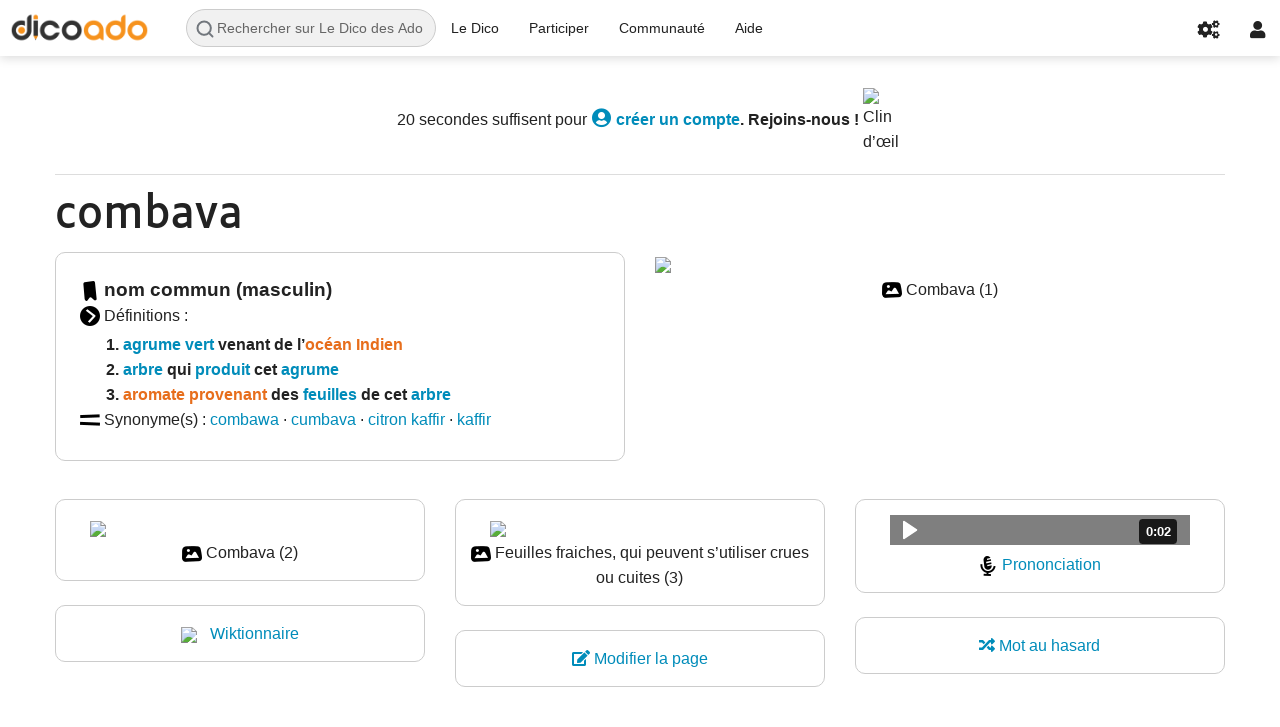

--- FILE ---
content_type: text/html; charset=UTF-8
request_url: https://fr.dicoado.org/dico/combava
body_size: 37918
content:
<!DOCTYPE html>
<html class="client-nojs" lang="fr" dir="ltr">
<head>
<meta charset="UTF-8">
<title>combava — Le Dico des Ados</title>
<script>document.documentElement.className="client-js";RLCONF={"wgBreakFrames":false,"wgSeparatorTransformTable":[",\t."," \t,"],"wgDigitTransformTable":["",""],"wgDefaultDateFormat":"dmy","wgMonthNames":["","janvier","février","mars","avril","mai","juin","juillet","août","septembre","octobre","novembre","décembre"],"wgRequestId":"ae4deb01f0f60b8fdeb4f97a","wgCanonicalNamespace":"","wgCanonicalSpecialPageName":false,"wgNamespaceNumber":0,"wgPageName":"combava","wgTitle":"combava","wgCurRevisionId":82880,"wgRevisionId":82880,"wgArticleId":8219,"wgIsArticle":true,"wgIsRedirect":false,"wgAction":"view","wgUserName":null,"wgUserGroups":["*"],"wgCategories":["Mot avec galerie d’illustrations","Mot avec prononciation","Nom commun (masculin)","Végétaux","Alimentation"],"wgPageViewLanguage":"fr","wgPageContentLanguage":"fr","wgPageContentModel":"wikitext","wgRelevantPageName":"combava","wgRelevantArticleId":8219,"wgIsProbablyEditable":true,"wgRelevantPageIsProbablyEditable":true,"wgRestrictionEdit":[],"wgRestrictionMove":[],"wgPageFormsTargetName":null,"wgPageFormsAutocompleteValues":[],"wgPageFormsAutocompleteOnAllChars":false,"wgPageFormsFieldProperties":[],"wgPageFormsCargoFields":[],"wgPageFormsDependentFields":[],"wgPageFormsCalendarValues":[],"wgPageFormsCalendarParams":[],"wgPageFormsCalendarHTML":null,"wgPageFormsGridValues":[],"wgPageFormsGridParams":[],"wgPageFormsContLangYes":null,"wgPageFormsContLangNo":null,"wgPageFormsContLangMonths":[],"wgPageFormsHeightForMinimizingInstances":-1,"wgPageFormsDelayReload":false,"wgPageFormsShowOnSelect":[],"wgPageFormsScriptPath":"/w/extensions/PageForms","edgValues":null,"wgPageFormsEDSettings":null,"wgAmericanDates":false,"wgCargoDefaultQueryLimit":100,"wgCargoMapClusteringMinimum":80,"wgCargoMonthNamesShort":["janv.","fév.","mars","avr.","mai","juin","juill.","août","sept.","oct.","nov.","déc."],"VEForAllToolbarNormal":[{"header":"visualeditor-toolbar-paragraph-format","title":"visualeditor-toolbar-format-tooltip","type":"menu","include":{"group":"format"},"promote":["paragraph"],"demote":["preformatted","blockquote"]},{"header":"visualeditor-toolbar-text-style","title":"visualeditor-toolbar-style-tooltip","include":["bold","italic","moreTextStyle"]},{"include":["link"]},{"header":"visualeditor-toolbar-structure","title":"visualeditor-toolbar-structure","type":"list","icon":"listBullet","include":{"group":"structure"},"demote":["outdent","indent"]},{"header":"visualeditor-toolbar-insert","title":"visualeditor-toolbar-insert","type":"list","icon":"add","label":"","include":["insertTable","specialCharacter","warningblock","preformatted","infoblock","ideablock","dontblock","pinblock"]}],"VEForAllToolbarWide":[{"header":"visualeditor-toolbar-paragraph-format","title":"visualeditor-toolbar-format-tooltip","type":"menu","include":{"group":"format"},"promote":["paragraph"],"demote":["preformatted","blockquote"]},{"header":"visualeditor-toolbar-text-style","title":"visualeditor-toolbar-style-tooltip","include":["bold","italic","moreTextStyle"]},{"include":["link"]},{"header":"visualeditor-toolbar-structure","title":"visualeditor-toolbar-structure","type":"list","icon":"listBullet","include":{"group":"structure"},"demote":["outdent","indent"]},{"header":"visualeditor-toolbar-insert","title":"visualeditor-toolbar-insert","type":"list","icon":"add","label":"","include":["media","insertTable","specialCharacter","warningblock","preformatted","infoblock","ideablock","dontblock","pinblock"]}],"wgVisualEditor":{"pageLanguageCode":"fr","pageLanguageDir":"ltr","pageVariantFallbacks":"fr"},"wgMediaViewerOnClick":true,"wgMediaViewerEnabledByDefault":true,"VEForAll":{"VisualEditorEnable":1},"wgEditSubmitButtonLabelPublish":false,"wgCheckUserClientHintsHeadersJsApi":["architecture","bitness","brands","fullVersionList","mobile","model","platform","platformVersion"]};
RLSTATE={"site.styles":"ready","user.styles":"ready","user":"ready","user.options":"loading","ext.tmh.player.styles":"ready","skins.foreground.styles":"ready","ext.visualEditor.desktopArticleTarget.noscript":"ready"};RLPAGEMODULES=["ext.smw.styles","ext.tmh.player","smw.entityexaminer","site","mediawiki.page.ready","skins.foreground.js","ext.veforall.core.desktop","ext.visualEditor.desktopArticleTarget.init","ext.visualEditor.targetLoader","ext.checkUser.clientHints","ext.gadget.specialchars","mmv.bootstrap","ext.smw.purge"];</script>
<script>(RLQ=window.RLQ||[]).push(function(){mw.loader.impl(function(){return["user.options@12s5i",function($,jQuery,require,module){mw.user.tokens.set({"patrolToken":"+\\","watchToken":"+\\","csrfToken":"+\\"});
}];});});</script>
<link rel="stylesheet" href="/w/load.php?lang=fr&amp;modules=ext.tmh.player.styles%7Cext.visualEditor.desktopArticleTarget.noscript%7Cskins.foreground.styles&amp;only=styles&amp;skin=foreground">
<script async="" src="/w/load.php?lang=fr&amp;modules=startup&amp;only=scripts&amp;raw=1&amp;skin=foreground"></script>
<style>#mw-indicator-mw-helplink {display:none;}</style>
<meta name="ResourceLoaderDynamicStyles" content="">
<link rel="stylesheet" href="/w/load.php?lang=fr&amp;modules=site.styles&amp;only=styles&amp;skin=foreground">
<meta name="generator" content="MediaWiki 1.43.5">
<meta name="robots" content="max-image-preview:standard">
<meta name="format-detection" content="telephone=no">
<meta name="description" content="définitions : agrume vert venant de l’océan Indien · arbre qui produit cet agrume · aromate provenant des feuilles de cet arbre &#10;; synonymes : combawa, cumbava, citron kaffir, kaffir">
<meta property="og:image" content="https://upload.wikimedia.org/wikipedia/commons/thumb/7/7e/YosriPokokLimauPurut.jpg/1280px-YosriPokokLimauPurut.jpg">
<meta property="og:image:width" content="1200">
<meta property="og:image:height" content="900">
<meta property="og:image" content="https://upload.wikimedia.org/wikipedia/commons/thumb/7/7e/YosriPokokLimauPurut.jpg/960px-YosriPokokLimauPurut.jpg">
<meta property="og:image:width" content="800">
<meta property="og:image:height" content="600">
<meta property="og:image:width" content="640">
<meta property="og:image:height" content="480">
<meta name="viewport" content="width=device-width, initial-scale=1.0, user-scalable=yes, minimum-scale=0.25, maximum-scale=5.0">
<link rel="alternate" type="application/rdf+xml" title="combava" href="/w/index.php?title=Sp%C3%A9cial:Export_RDF&amp;xmlmime=rdf">
<link rel="alternate" type="application/x-wiki" title="Modifier le wikicode" href="/w/index.php?title=combava&amp;action=edit">
<link rel="search" type="application/opensearchdescription+xml" href="/w/rest.php/v1/search" title="Le Dico des Ados (fr)">
<link rel="EditURI" type="application/rsd+xml" href="https://fr.dicoado.org/w/api.php?action=rsd">
<link rel="license" href="/dico/Dico:Copyrights">
<link rel="alternate" type="application/atom+xml" title="Flux Atom de Le Dico des Ados" href="/w/index.php?title=Sp%C3%A9cial:Modifications_r%C3%A9centes&amp;feed=atom">
<link rel="apple-touch-icon" sizes="180x180" href="/apple-touch-icon.png">
<link rel="icon" type="image/png" sizes="194x194" href="/favicon-194x194.png">
<link rel="icon" type="image/png" sizes="192x192" href="/android-chrome-192x192.png">
<link rel="icon" type="image/png" sizes="16x16" href="/favicon-16x16.png">
<link rel="manifest" href="/site.webmanifest">
<link rel="mask-icon" href="/safari-pinned-tab.svg" color="#e77f1c">
<meta name="apple-mobile-web-app-title" content="Dico des Ados">
<meta name="application-name" content="Dico des Ados">
<meta name="msapplication-TileColor" content="#2b5797">
<meta name="msapplication-TileImage" content="/mstile-144x144.png">
<meta name="theme-color" content="#333333">
  
<!-- Matomo -->
<script type="text/javascript">
  var _paq = window._paq = window._paq || [];
  /* tracker methods like "setCustomDimension" should be called before "trackPageView" */
  _paq.push(["setDomains", ["*.dicoado.org","*.fr.dicoado.org"]]);
  _paq.push(['trackPageView']);
  _paq.push(['enableLinkTracking']);
  (function() {
    var u="https://matomo.dicoado.org/";
    _paq.push(['setTrackerUrl', u+'matomo.php']);
    _paq.push(['setSiteId', '2']);
    var d=document, g=d.createElement('script'), s=d.getElementsByTagName('script')[0];
    g.type='text/javascript'; g.async=true; g.src=u+'matomo.js'; s.parentNode.insertBefore(g,s);
  })();
</script>
<!--<noscript><p><img src="https://matomo.dicoado.org/matomo.php?idsite=2&rec=1" style="border:0;" alt="" /></p></noscript>-->
<!-- End Matomo Code -->
<meta http-equiv="X-UA-Compatible" content="IE=edge" />
</head>
<body class="mediawiki ltr sitedir-ltr mw-hide-empty-elt ns-0 ns-subject mw-editable page-combava rootpage-combava skin-foreground action-view skin--responsive"><div id='navwrapper'><!-- START FOREGROUNDTEMPLATE -->
		<nav class="top-bar" data-topbar role="navigation" data-options="back_text: Retour">
			<ul class="title-area">
				<li class="name">
					<div class="title-name">
					<a href="/dico/Dico:Accueil">
											<img alt="Le Dico des Ados" class="top-bar-logo" src="/w/images/thumb/c/c9/Logo.png/320px-Logo.png">
										<div class="title-name" style="display: inline-block;"></div>
					</a>
					</div>
				</li>
				<li class="toggle-topbar menu-icon">
					<a href="#"><span>Menu</span></a>
				</li>
			</ul>

		<section class="top-bar-section">

			<ul id="top-bar-left" class="left">
				<li class="has-form form-bar">
					<form action="/w/index.php" id="searchform" class="mw-search">
						<div class="row collapse">
						<div class="small-12 columns">
							<input type="search" name="search" placeholder="Rechercher sur Le Dico des Ados" aria-label="Rechercher sur Le Dico des Ados" autocapitalize="sentences" title="Rechercher sur Le Dico des Ados [f]" accesskey="f" id="searchInput">							<button type="submit" class="button search">Rechercher</button>
						</div>
						</div>
					</form>
				</li>
				<li class="divider show-for-small"></li>
									<li class="has-dropdown active" id='p-Le_Dico'>
						<a href="#">Le Dico</a>
																		<ul class="dropdown">
								<li id="n-mainpage-description" class="mw-list-item"><a href="/dico/Dico:Accueil" title="Accueil général [z]" accesskey="z">Page d’accueil</a></li><li id="n-À-propos" class="mw-list-item"><a href="/dico/Aide:%C3%80_propos_du_%C2%AB_Dico_des_Ados_%C2%BB">À propos</a></li><li id="n-De-A-à-Z" class="mw-list-item"><a href="https://fr.dicoado.org/w/index.php?title=Sp%C3%A9cial:Drilldown/Article&amp;limit=250&amp;offset=0" rel="nofollow" target="_blank">De A à Z</a></li><li id="n-randompage" class="mw-list-item"><a href="/dico/Sp%C3%A9cial:Page_au_hasard" title="Afficher une page au hasard [x]" accesskey="x">Mot au hasard</a></li>							</ul>
																</li>
										<li class="has-dropdown active" id='p-Participer'>
						<a href="#">Participer</a>
																		<ul class="dropdown">
								<li id="n-Modifier-cette-page" class="mw-list-item"><a href="https://fr.dicoado.org/w/index.php?title=combava&amp;action=formedit" rel="nofollow" target="_blank">Modifier cette page</a></li><li id="n-Ajouter-un-mot" class="mw-list-item"><a href="/dico/Formulaire:Ajouter_un_mot">Ajouter un mot</a></li><li id="n-Définitions-demandées" class="mw-list-item"><a href="/dico/Sp%C3%A9cial:Pages_demand%C3%A9es">Définitions demandées</a></li><li id="n-Modifications-récentes" class="mw-list-item"><a href="/dico/Sp%C3%A9cial:Modifications_r%C3%A9centes">Modifications récentes</a></li>							</ul>
																</li>
										<li class="has-dropdown active" id='p-Communauté'>
						<a href="#">Communauté</a>
																		<ul class="dropdown">
								<li id="n-Salon" class="mw-list-item"><a href="/dico/Dico:Salon">Salon</a></li><li id="n-Liste-des-dicographes" class="mw-list-item"><a href="/dico/Dico:Dicographes">Liste des dicographes</a></li><li id="n-Demande-aux-admins" class="mw-list-item"><a href="/dico/Dico:Demande">Demande aux admins</a></li><li id="n-Donner-l’alerte" class="mw-list-item"><a href="/dico/Dico:Alerte">Donner l’alerte</a></li>							</ul>
																</li>
										<li class="has-dropdown active" id='p-Aide'>
						<a href="#">Aide</a>
																		<ul class="dropdown">
								<li id="n-Pages-d’aide" class="mw-list-item"><a href="/dico/Aide:Index">Pages d’aide</a></li><li id="n-Mots-acceptés" class="mw-list-item"><a href="/dico/Dico:Crit%C3%A8res_d%E2%80%99admissibilit%C3%A9_des_entr%C3%A9es">Mots acceptés</a></li><li id="n-Pour-les-profs" class="mw-list-item"><a href="/dico/Aide:Pour_les_profs">Pour les profs</a></li><li id="n-Contact" class="mw-list-item"><a href="/dico/Dico:Contact">Contact</a></li>							</ul>
																</li>
								</ul>

			<ul id="top-bar-right" class="right">
								<li class="divider show-for-small"></li>

				<li class="has-dropdown active"><a href="#"><i class="fa fa-cogs"></i></a>
					<ul id="toolbox-dropdown" class="dropdown">
						<li id="t-whatlinkshere" class="mw-list-item"><a href="/dico/Sp%C3%A9cial:Pages_li%C3%A9es/combava" title="Liste des pages liées qui pointent sur celle-ci [j]" accesskey="j">Pages liées</a></li><li id="t-recentchangeslinked" class="mw-list-item"><a href="/dico/Sp%C3%A9cial:Suivi_des_liens/combava" rel="nofollow" title="Liste des modifications récentes des pages appelées par celle-ci [k]" accesskey="k">Suivi des pages liées</a></li><li id="t-upload" class="mw-list-item"><a href="https://central.dicoado.org/dico/Special:Upload" title="Téléverser des fichiers [u]" accesskey="u">Téléverser un fichier</a></li><li id="t-specialpages" class="mw-list-item"><a href="/dico/Sp%C3%A9cial:Pages_sp%C3%A9ciales" title="Liste de toutes les pages spéciales [q]" accesskey="q">Pages spéciales</a></li><li id="t-print" class="mw-list-item"><a href="javascript:print();" rel="alternate" title="Version imprimable de cette page [p]" accesskey="p">Version imprimable</a></li><li id="t-permalink" class="mw-list-item"><a href="/w/index.php?title=combava&amp;oldid=82880" title="Adresse permanente de cette version de cette page">Lien permanent</a></li><li id="t-info" class="mw-list-item"><a href="/w/index.php?title=combava&amp;action=info" title="Davantage d’informations sur cette page">Informations sur la page</a></li><li id="t-cargopagevalueslink" class="mw-list-item"><a href="/w/index.php?title=combava&amp;action=pagevalues" rel="cargo-pagevalues">Données de transport</a></li><li id="t-smwbrowselink" class="mw-list-item"><a href="/dico/Sp%C3%A9cial:Parcourir/:combava" rel="search">Parcourir les propriétés</a></li>						<li id="n-recentchanges"><a href="/dico/Sp%C3%A9cial:Modifications_r%C3%A9centes" title="Spécial:Modifications récentes">Modifications récentes</a></li>						<li id="n-help" ><a href="/dico/Aide:Index">Aide</a></li>					</ul>
				</li>

				<li id="personal-tools-dropdown" class="has-dropdown active"><a href="#"><i class="fa fa-user"></i></a>
					<ul class="dropdown">
						<li id="pt-anonuserpage" class="mw-list-item">Non connecté(e)</li><li id="pt-anontalk" class="mw-list-item"><a href="/dico/Sp%C3%A9cial:Mes_discussions" title="La page de discussion pour les contributions depuis cette adresse IP [n]" accesskey="n">Discussion</a></li><li id="pt-anoncontribs" class="mw-list-item"><a href="/dico/Sp%C3%A9cial:Mes_contributions" title="Une liste des modifications effectuées depuis cette adresse IP [y]" accesskey="y">Contributions</a></li><li id="pt-createaccount" class="mw-list-item"><a href="/w/index.php?title=Sp%C3%A9cial:Cr%C3%A9er_un_compte&amp;returnto=combava" title="Nous vous encourageons à créer un compte utilisateur et vous connecter ; ce n’est cependant pas obligatoire.">Créer un compte</a></li><li id="pt-login" class="mw-list-item"><a href="/w/index.php?title=Sp%C3%A9cial:Connexion&amp;returnto=combava" title="Nous vous encourageons à vous connecter ; ce n’est cependant pas obligatoire. [o]" accesskey="o">Se connecter</a></li>					</ul>
				</li>

			</ul>
		</section>
		</nav>

		</div>
		<div id="page-content">
		<div class="row">
				<div class="large-12 columns">
					<!-- Output page indicators -->
					<div class="mw-indicators">
<div id="mw-indicator-smw-entity-examiner" class="mw-indicator"><div class="smw-entity-examiner smw-indicator-vertical-bar-loader" data-subject="combava#0##" data-dir="ltr" data-uselang="" title="Exécution d’un examinateur en tâche de fond"></div></div>
</div>
				<!--[if lt IE 9]>
				<div id="siteNotice" class="sitenotice panel radius">Le Dico des Ados Il est possible que l’affichage ne soit pas correct avec cette version d’Internet Explorer. Nous vous recommandons de le mettre à jour avec une version plus récente ou de passer à un navigateur comme Firefox ou Chrome.</div>
				<![endif]-->

				<div id="siteNotice" class="sitenotice"><div id="localNotice" data-nosnippet=""><div class="anonnotice" lang="fr" dir="ltr"><div style="text-align: center;">20 secondes suffisent pour <b><span class="zoom"><a href="/dico/Sp%C3%A9cial:Cr%C3%A9er_un_compte" title="Spécial:Créer un compte"><i class="fa fa-lg fa-user-circle" aria-hidden="true"></i></a></span><a href="/dico/Sp%C3%A9cial:Cr%C3%A9er_un_compte" title="Spécial:Créer un compte"> créer un compte</a>. Rejoins-nous&#160;!</b> <span class="smiley"><span typeof="mw:File"><span title="Clin d’œil"><img alt="Clin d’œil" src="https://upload.wikimedia.org/wikipedia/commons/thumb/5/57/Face-wink.svg/langfr-20px-Face-wink.svg.png" decoding="async" width="20" height="20" class="mw-file-element" srcset="https://upload.wikimedia.org/wikipedia/commons/thumb/5/57/Face-wink.svg/langfr-40px-Face-wink.svg.png 1.5x" data-file-width="48" data-file-height="48" /></span></span></span></div>
<hr />
</div></div></div>								</div>
		</div>

		<div id="mw-js-message" style="display:none;"></div>

		<div class="row">
				<div id="p-cactions" class="large-12 columns">
										<div id="content">
					<h1  id="firstHeading" class="title"><span class="mw-page-title-main">combava</span></h1>
											<h3 id="tagline">sur le Dico des Ados : ton dictionnaire collaboratif, libre et gratuit !</h3>					<h5 id="siteSub" class="subtitle"><div id="mw-content-subtitle"></div></h5>
					<div id="contentSub" class="clear_both"></div>
					<div id="bodyContent" class="mw-bodytext">
						<div id="mw-content-text" class="mw-body-content"><div class="mw-content-ltr mw-parser-output" lang="fr" dir="ltr"><div class="row"><div class="large-6 small-12 columns"><div class="articlebox"><span typeof="mw:File"><a href="/dico/Fichier:Da-bookmark.svg" class="mw-file-description"><img alt="&quot;Classe grammaticale&quot;" src="https://central.dicoado.org/w/images/thumb/8/80/Da-bookmark.svg/20px-Da-bookmark.svg.png" decoding="async" width="20" height="20" class="mw-file-element" srcset="https://central.dicoado.org/w/images/thumb/8/80/Da-bookmark.svg/30px-Da-bookmark.svg.png 1.5x, https://central.dicoado.org/w/images/thumb/8/80/Da-bookmark.svg/40px-Da-bookmark.svg.png 2x" data-file-width="512" data-file-height="512" /></a></span> <big><b>nom commun (masculin)</b></big>
<p><span typeof="mw:File"><a href="/dico/Fichier:Da-chevron-circle-right.svg" class="mw-file-description"><img alt="&quot;Définition(s)&quot;" src="https://central.dicoado.org/w/images/thumb/f/f3/Da-chevron-circle-right.svg/20px-Da-chevron-circle-right.svg.png" decoding="async" width="20" height="20" class="mw-file-element" srcset="https://central.dicoado.org/w/images/thumb/f/f3/Da-chevron-circle-right.svg/30px-Da-chevron-circle-right.svg.png 1.5x, https://central.dicoado.org/w/images/thumb/f/f3/Da-chevron-circle-right.svg/40px-Da-chevron-circle-right.svg.png 2x" data-file-width="512" data-file-height="512" /></a></span> Définitions&#160;: </p><div style="margin-left:1.5em;"><b>
<ol><li><a href="/dico/agrume" title="agrume">agrume</a> <a href="/dico/vert" title="vert">vert</a> venant de l’<a href="/w/index.php?title=oc%C3%A9an_Indien&amp;action=formedit&amp;redlink=1" class="new" title="océan Indien (page inexistante)">océan Indien</a></li>
<li><a href="/dico/arbre" title="arbre">arbre</a> qui <a href="/dico/produire" title="produire">produit</a> cet <a href="/dico/agrume" title="agrume">agrume</a></li>
<li><a href="/w/index.php?title=aromate&amp;action=formedit&amp;redlink=1" class="new" title="aromate (page inexistante)">aromate</a> <a href="/w/index.php?title=provenir&amp;action=formedit&amp;redlink=1" class="new" title="provenir (page inexistante)">provenant</a> des <a href="/dico/feuille" title="feuille">feuilles</a> de cet <a href="/dico/arbre" title="arbre">arbre</a></li></ol>
</b></div><p class="mw-empty-elt"></p><p><span typeof="mw:File"><a href="/dico/Fichier:Da-equals.svg" class="mw-file-description"><img alt="&quot;Synonyme(s)&quot;" src="https://central.dicoado.org/w/images/thumb/2/2a/Da-equals.svg/20px-Da-equals.svg.png" decoding="async" width="20" height="18" class="mw-file-element" srcset="https://central.dicoado.org/w/images/thumb/2/2a/Da-equals.svg/30px-Da-equals.svg.png 1.5x, https://central.dicoado.org/w/images/thumb/2/2a/Da-equals.svg/40px-Da-equals.svg.png 2x" data-file-width="512" data-file-height="461" /></a></span> Synonyme(s)&#160;: <a href="/dico/combawa" title="combawa">combawa</a>&#32;·&#32;<a href="/dico/cumbava" title="cumbava">cumbava</a>&#32;·&#32;<a href="/dico/citron_kaffir" title="citron kaffir">citron kaffir</a>&#32;·&#32;<a href="/dico/kaffir" title="kaffir">kaffir</a></p></div></div><div class="large-6 small-12 columns"><div class="mainmedia"><div><span class="mw-default-size" typeof="mw:File"><a href="/dico/Fichier:Citrus_hystrix_dsc07772.jpg" class="mw-file-description"><img src="https://upload.wikimedia.org/wikipedia/commons/thumb/5/50/Citrus_hystrix_dsc07772.jpg/960px-Citrus_hystrix_dsc07772.jpg" decoding="async" width="707" height="530" class="mw-file-element" srcset="https://upload.wikimedia.org/wikipedia/commons/thumb/5/50/Citrus_hystrix_dsc07772.jpg/1280px-Citrus_hystrix_dsc07772.jpg 1.5x, https://upload.wikimedia.org/wikipedia/commons/thumb/5/50/Citrus_hystrix_dsc07772.jpg/1920px-Citrus_hystrix_dsc07772.jpg 2x" data-file-width="2592" data-file-height="1944" /></a></span></div><div class="text-center"><span typeof="mw:File"><a href="/dico/Fichier:Da-image.svg" class="mw-file-description"><img alt="«&#160;Image&#160;»" src="https://central.dicoado.org/w/images/thumb/3/33/Da-image.svg/20px-Da-image.svg.png" decoding="async" width="20" height="18" class="mw-file-element" srcset="https://central.dicoado.org/w/images/thumb/3/33/Da-image.svg/30px-Da-image.svg.png 1.5x, https://central.dicoado.org/w/images/thumb/3/33/Da-image.svg/40px-Da-image.svg.png 2x" data-file-width="512" data-file-height="461" /></a></span> Combava (1)</div></div></div></div>
<div class="row"><div class="grid js-masonry" style="float:left; width:100%;" data-masonry-options="&#123; &quot;itemSelector&quot;: &quot;.grid-item&quot; &#125;">
<div class="grid-item item-img"><div class="mediabox" style="text-align:center;"><span class="illustration" typeof="mw:File"><a href="/dico/Fichier:YosriPokokLimauPurut.jpg" class="mw-file-description"><img src="https://upload.wikimedia.org/wikipedia/commons/thumb/7/7e/YosriPokokLimauPurut.jpg/330px-YosriPokokLimauPurut.jpg" decoding="async" width="300" height="225" class="mw-file-element" srcset="https://upload.wikimedia.org/wikipedia/commons/thumb/7/7e/YosriPokokLimauPurut.jpg/500px-YosriPokokLimauPurut.jpg 1.5x, https://upload.wikimedia.org/wikipedia/commons/thumb/7/7e/YosriPokokLimauPurut.jpg/960px-YosriPokokLimauPurut.jpg 2x" data-file-width="2048" data-file-height="1536" /></a></span> <div><span typeof="mw:File"><a href="/dico/Fichier:Da-image.svg" class="mw-file-description"><img alt="«&#160;Image&#160;»" src="https://central.dicoado.org/w/images/thumb/3/33/Da-image.svg/20px-Da-image.svg.png" decoding="async" width="20" height="18" class="mw-file-element" srcset="https://central.dicoado.org/w/images/thumb/3/33/Da-image.svg/30px-Da-image.svg.png 1.5x, https://central.dicoado.org/w/images/thumb/3/33/Da-image.svg/40px-Da-image.svg.png 2x" data-file-width="512" data-file-height="461" /></a></span> Combava (2)</div></div></div>
<div class="grid-item item-img"><div class="mediabox" style="text-align:center;"><span class="illustration" typeof="mw:File"><a href="/dico/Fichier:C_hystrix_kaffir_lime_leaves.jpg" class="mw-file-description"><img src="https://upload.wikimedia.org/wikipedia/commons/thumb/5/58/C_hystrix_kaffir_lime_leaves.jpg/330px-C_hystrix_kaffir_lime_leaves.jpg" decoding="async" width="300" height="226" class="mw-file-element" srcset="https://upload.wikimedia.org/wikipedia/commons/thumb/5/58/C_hystrix_kaffir_lime_leaves.jpg/500px-C_hystrix_kaffir_lime_leaves.jpg 1.5x, https://upload.wikimedia.org/wikipedia/commons/thumb/5/58/C_hystrix_kaffir_lime_leaves.jpg/960px-C_hystrix_kaffir_lime_leaves.jpg 2x" data-file-width="1969" data-file-height="1485" /></a></span> <div><span typeof="mw:File"><a href="/dico/Fichier:Da-image.svg" class="mw-file-description"><img alt="«&#160;Image&#160;»" src="https://central.dicoado.org/w/images/thumb/3/33/Da-image.svg/20px-Da-image.svg.png" decoding="async" width="20" height="18" class="mw-file-element" srcset="https://central.dicoado.org/w/images/thumb/3/33/Da-image.svg/30px-Da-image.svg.png 1.5x, https://central.dicoado.org/w/images/thumb/3/33/Da-image.svg/40px-Da-image.svg.png 2x" data-file-width="512" data-file-height="461" /></a></span> Feuilles fraiches, qui peuvent s’utiliser crues ou cuites (3)</div></div></div>
<div class="grid-item"><div class="mediabox" style="text-align:center;"><span typeof="mw:File"><span><audio id="mwe_player_0" controls="" preload="none" data-mw-tmh="" class="mw-file-element" width="300" style="width:300px;" data-durationhint="2" data-mwtitle="LL-Q150_(fra)-LuneMarine_(DSwissK)-combava.wav" data-mwprovider="wikimediacommons"><source src="https://upload.wikimedia.org/wikipedia/commons/transcoded/4/49/LL-Q150_%28fra%29-LuneMarine_%28DSwissK%29-combava.wav/LL-Q150_%28fra%29-LuneMarine_%28DSwissK%29-combava.wav.ogg" type="audio/ogg; codecs=&quot;vorbis&quot;" data-transcodekey="ogg" data-width="0" data-height="0" /><source src="https://upload.wikimedia.org/wikipedia/commons/transcoded/4/49/LL-Q150_%28fra%29-LuneMarine_%28DSwissK%29-combava.wav/LL-Q150_%28fra%29-LuneMarine_%28DSwissK%29-combava.wav.mp3" type="audio/mpeg" data-transcodekey="mp3" data-width="0" data-height="0" /><source src="https://upload.wikimedia.org/wikipedia/commons/4/49/LL-Q150_%28fra%29-LuneMarine_%28DSwissK%29-combava.wav" type="audio/wav" data-width="0" data-height="0" /></audio></span></span><div><span typeof="mw:File"><a href="/dico/Fichier:Da-microphone.svg" class="mw-file-description"><img alt="&quot;Prononciation&quot;" src="https://central.dicoado.org/w/images/thumb/a/a0/Da-microphone.svg/20px-Da-microphone.svg.png" decoding="async" width="20" height="20" class="mw-file-element" srcset="https://central.dicoado.org/w/images/thumb/a/a0/Da-microphone.svg/30px-Da-microphone.svg.png 1.5x, https://central.dicoado.org/w/images/thumb/a/a0/Da-microphone.svg/40px-Da-microphone.svg.png 2x" data-file-width="512" data-file-height="512" /></a></span> <a target="_blank" rel="nofollow noreferrer noopener" class="external text" href="https://commons.wikimedia.org/wiki/File:LL-Q150_(fra)-LuneMarine_(DSwissK)-combava.wav">Prononciation</a></div></div></div>
<div class="grid-item"><div class="mediabox" style="text-align:center;"><span typeof="mw:File"><a href="https://fr.wiktionary.org/wiki/combava" target="_blank" rel="nofollow noreferrer noopener"><img src="https://upload.wikimedia.org/wikipedia/commons/thumb/f/f9/Wiktionary_small.svg/langfr-40px-Wiktionary_small.svg.png" decoding="async" width="25" height="25" class="mw-file-element" srcset="https://upload.wikimedia.org/wikipedia/commons/thumb/f/f9/Wiktionary_small.svg/langfr-60px-Wiktionary_small.svg.png 2x" data-file-width="350" data-file-height="350" /></a></span> <a target="_blank" rel="nofollow noreferrer noopener" class="external text" href="https://fr.wiktionary.org/wiki/combava">Wiktionnaire</a></div></div> <div class="grid-item"><div class="mediabox" style="text-align:center;"><a href="/dico/Sp%C3%A9cial:Page_au_hasard" title="Spécial:Page au hasard"><i class="fa fa-random" aria-hidden="true"></i> Mot au hasard</a></div></div><div class="grid-item"><div class="mediabox" style="text-align:center;"><a target="_blank" rel="nofollow noreferrer noopener" class="external text" href="https://fr.dicoado.org/w/index.php?title=combava&amp;action=formedit"><i class="fas fa-edit" aria-hidden="true"></i> Modifier la page</a></div></div>
</div>
</div>
<!-- 
NewPP limit report
Cached time: 20260203103452
Cache expiry: 86400
Reduced expiry: false
Complications: []
[SMW] In‐text annotation parser time: 0.003 seconds
CPU time usage: 0.470 seconds
Real time usage: 3.139 seconds
Preprocessor visited node count: 410/1000000
Post‐expand include size: 10775/2097152 bytes
Template argument size: 3853/2097152 bytes
Highest expansion depth: 11/100
Expensive parser function count: 0/100
Unstrip recursion depth: 0/20
Unstrip post‐expand size: 0/5000000 bytes
-->
<!--
Transclusion expansion time report (%,ms,calls,template)
100.00%   30.342      1 -total
 41.76%   12.672      1 Modèle:Liens_externes_article
 34.33%   10.416      1 Modèle:Article
 17.83%    5.410      3 Modèle:Media
 16.73%    5.075      1 Modèle:Article_ACGM_1
  5.04%    1.528      1 Modèle:Wikicode2Txt
  2.36%    0.715      1 Modèle:Container-end
  2.16%    0.654      1 Modèle:Container-start
-->

<!-- Saved in parser cache with key nxxs_dicoado_fr:pcache:idhash:8219-0!dateformat=default and timestamp 20260203103452 and revision id 82880. Rendering was triggered because: page-view
 -->
</div></div><div class="printfooter">
</div>
						<div class="clear_both"></div>
					</div>
				<div class="group"><div id="catlinks" class="catlinks" data-mw="interface"><div id="mw-normal-catlinks" class="mw-normal-catlinks"><a href="/dico/Sp%C3%A9cial:Cat%C3%A9gories" title="Spécial:Catégories">Catégories</a> : <ul><li><a href="/dico/Cat%C3%A9gorie:Nom_commun_(masculin)" title="Catégorie:Nom commun (masculin)">Nom commun (masculin)</a></li><li><a href="/dico/Cat%C3%A9gorie:V%C3%A9g%C3%A9taux" title="Catégorie:Végétaux">Végétaux</a></li><li><a href="/dico/Cat%C3%A9gorie:Alimentation" title="Catégorie:Alimentation">Alimentation</a></li></ul></div><div id="mw-hidden-catlinks" class="mw-hidden-catlinks mw-hidden-cats-hidden">Catégories cachées : <ul><li><a href="/dico/Cat%C3%A9gorie:Mot_avec_galerie_d%E2%80%99illustrations" title="Catégorie:Mot avec galerie d’illustrations">Mot avec galerie d’illustrations</a></li><li><a href="/dico/Cat%C3%A9gorie:Mot_avec_prononciation" title="Catégorie:Mot avec prononciation">Mot avec prononciation</a></li></ul></div></div></div>
								</div>
			</div>
		</div>

			<footer class="row">
				<div id="footer">
										<div id="footer-left" class="small-12 large-centered columns text-center">
					<ul id="footer-left-ul">
													<li id="footer-lastmod"> </li>
													<li id="footer-copyright">Contenu disponible sous licence <a href="/dico/Dico:Copyrights" title="Dico:Copyrights">CC BY-SA 4.0</a>.</li>
													<li id="footer-privacy"><a href="/dico/Dico:Confidentialit%C3%A9">Confidentialité</a></li>
													<li id="footer-about"><a href="/dico/Aide:%C3%80_propos_du_%C2%AB_Dico_des_Ados_%C2%BB">À propos</a></li>
													<li id="footer-disclaimers"><a href="/dico/Aide:Aide">Aide</a></li>
											</ul>
					</div>
					<div id="footer-right-icons" class="large-12 small-12 columns">
					<span data-dropdown="drop1" data-options="align:top" aria-controls="drop1" aria-expanded="false" class="dico-btn"><i class="fas fa-language"></i> Langues</span>
<ul id="drop1" class="f-dropdown" data-dropdown-content aria-hidden="true" tabindex="-1">
<li><a href="https://fr.dicoado.org">Français</a></li>
<!-- <li><a href="https://en.dicoado.org">English</a></li>
<a href="https://de.dicoado.org">Deutsch</a></li>
<li><a href="https://it.dicoado.org">Italiano</a></li> -->
</ul>					<ul id="poweredby">
											</ul>
					</div>
				</div>
			</footer>

		</div>
				<script src="https://unpkg.com/masonry-layout@4/dist/masonry.pkgd.js"></script>
            <script>
                 (function() {
                     var gridElt = document.querySelector('.grid');
                     if (gridElt !== null) {
                         new Masonry( gridElt, {
                             percentPosition: true,
                             columnWidth: '.grid-sizer',
                             itemSelector: '.grid-item'
                         });
                     }
                 })();
             </script>
<script>(RLQ=window.RLQ||[]).push(function(){mw.config.set({"wgBackendResponseTime":3235,"wgPageParseReport":{"smw":{"limitreport-intext-parsertime":0.003},"limitreport":{"cputime":"0.470","walltime":"3.139","ppvisitednodes":{"value":410,"limit":1000000},"postexpandincludesize":{"value":10775,"limit":2097152},"templateargumentsize":{"value":3853,"limit":2097152},"expansiondepth":{"value":11,"limit":100},"expensivefunctioncount":{"value":0,"limit":100},"unstrip-depth":{"value":0,"limit":20},"unstrip-size":{"value":0,"limit":5000000},"timingprofile":["100.00%   30.342      1 -total"," 41.76%   12.672      1 Modèle:Liens_externes_article"," 34.33%   10.416      1 Modèle:Article"," 17.83%    5.410      3 Modèle:Media"," 16.73%    5.075      1 Modèle:Article_ACGM_1","  5.04%    1.528      1 Modèle:Wikicode2Txt","  2.36%    0.715      1 Modèle:Container-end","  2.16%    0.654      1 Modèle:Container-start"]},"cachereport":{"timestamp":"20260203103452","ttl":86400,"transientcontent":false}}});});</script>
<script>
        var ct_checkjs_val = '66437eb3e2f8b1d3ed1557900d3b9284',
            d = new Date(),
            ctTimeMs = new Date().getTime(),
            ctMouseEventTimerFlag = true, //Reading interval flag
            ctMouseData = "[",
            ctMouseDataCounter = 0;
        
        function ctSetCookie(c_name, value) {
            document.cookie = c_name + "=" + encodeURIComponent(value) + "; path=/; samesite=lax;";
        }
        
        ctSetCookie("ct_ps_timestamp", Math.floor(new Date().getTime()/1000));
        ctSetCookie("ct_fkp_timestamp", "0");
        ctSetCookie("ct_pointer_data", "0");
        ctSetCookie("ct_timezone", "0");
        ctSetCookie("ct_checkjs", ct_checkjs_val);        
        setTimeout(function(){
            ctSetCookie("ct_timezone", d.getTimezoneOffset()/60*(-1));
        },1000);
        
        //Reading interval
        var ctMouseReadInterval = setInterval(function(){
                ctMouseEventTimerFlag = true;
            }, 150);
            
        //Writting interval
        var ctMouseWriteDataInterval = setInterval(function(){
                var ctMouseDataToSend = ctMouseData.slice(0,-1).concat("]");
                ctSetCookie("ct_pointer_data", ctMouseDataToSend);
            }, 1200);
        
        //Stop observing function
        function ctMouseStopData(){
            if(typeof window.addEventListener == "function")
                window.removeEventListener("mousemove", ctFunctionMouseMove);
            else
                window.detachEvent("onmousemove", ctFunctionMouseMove);
            clearInterval(ctMouseReadInterval);
            clearInterval(ctMouseWriteDataInterval);                
        }
        
        //Logging mouse position each 300 ms
        var ctFunctionMouseMove = function output(event){
            if(ctMouseEventTimerFlag === true){
                var mouseDate = new Date();
                ctMouseData += "[" + Math.round(event.pageY) + "," + Math.round(event.pageX) + "," + Math.round(mouseDate.getTime() - ctTimeMs) + "],";
                ctMouseDataCounter++;
                ctMouseEventTimerFlag = false;
                if(ctMouseDataCounter >= 100)
                    ctMouseStopData();
            }
        };
        
        //Stop key listening function
        function ctKeyStopStopListening(){
            if(typeof window.addEventListener == "function"){
                window.removeEventListener("mousedown", ctFunctionFirstKey);
                window.removeEventListener("keydown", ctFunctionFirstKey);
            }else{
                window.detachEvent("mousedown", ctFunctionFirstKey);
                window.detachEvent("keydown", ctFunctionFirstKey);
            }
        }
        
        //Writing first key press timestamp
        var ctFunctionFirstKey = function output(event){
            var KeyTimestamp = Math.floor(new Date().getTime()/1000);
            ctSetCookie("ct_fkp_timestamp", KeyTimestamp);
            ctKeyStopStopListening();
        };

        if(typeof window.addEventListener == "function"){
            window.addEventListener("mousemove", ctFunctionMouseMove);
            window.addEventListener("mousedown", ctFunctionFirstKey);
            window.addEventListener("keydown", ctFunctionFirstKey);
        }else{
            window.attachEvent("onmousemove", ctFunctionMouseMove);
            window.attachEvent("mousedown", ctFunctionFirstKey);
            window.attachEvent("keydown", ctFunctionFirstKey);
        }</script><noscript><p><b>Please enable JavaScript to pass antispam protection!</b><br />Here are the instructions how to enable JavaScript in your web browser <a href="http://www.enable-javascript.com" rel="nofollow" target="_blank">http://www.enable-javascript.com</a>.<br />Antispam by CleanTalk.</p></noscript>
</body>
</html>

--- FILE ---
content_type: text/javascript; charset=utf-8
request_url: https://fr.dicoado.org/w/load.php?lang=fr&modules=ext.gadget.specialchars&skin=foreground&version=1rc2k
body_size: 1717
content:
mw.loader.impl(function(){return["ext.gadget.specialchars@n7126",function($,jQuery,require,module){wiktTools={}
wiktTools.edit={}
wiktTools.edit.getText=function($textInput){var $editBox=$textInput||this.getEditBox();return $editBox?$editBox.val():null;};wiktTools.edit.getCursorLocation=function($textInput){var $editBox=$textInput||this.getEditBox();if($editBox){return $editBox.get(0).selectionStart;}};wiktTools.edit.setCursorLocation=function(position,$textInput){var $editBox=$textInput||this.getEditBox();if($editBox){$editBox.get(0).selectionStart=position;$editBox.get(0).selectionEnd=position;}};wiktTools.edit.getSelectedText=function($textInput){var $editBox=$textInput||this.getEditBox();var start=$editBox.get(0).selectionStart;var end=$editBox.get(0).selectionEnd;return $editBox.val().substring(start,end);};window.dicoTools=[];window.dicoTools.waitForElt=function(selector,howMany,callback,timeout){function internalWait(selector,howMany,callback,timeout,time){var lookupLength=$(selector).length;if(((howMany===-1)&&(lookupLength>1))||((howMany>-1)&&(lookupLength===howMany))){callback($(selector));}else{if(time+timeout>(Date.now())){
setTimeout(function(){internalWait(selector,howMany,callback,timeout,time);},100);}else{console.warn("Timeout exceeded for waitForElt.");}}}internalWait(selector,howMany,callback,timeout,Date.now());};window.gadgetSpecialChars={NAME:"Special chars",VERSION:"2.0d",_TAGS:{"$ae":"æ","$AE":"Æ","$oe":"œ","$OE":"Œ","$aa":"ā","$AA":"Ā","$ii":"ī","$II":"Ī","$ee":"ē","$EE":"Ē","$oo":"ō","$OO":"Ō","$uu":"ū","$UU":"Ū","...":"…","$s":"ſ","$à":"À","$é":"É","$è":"È","$ç":"Ç","$.":"·","$-":"– ","$_":"— ","<<":"«&nbsp;",">>":"&nbsp;»","$ù":"Ù","$,":"ʻ",},init:function(){var self=this;function onKeyUp(e){self.parse($(e.target))}$("input[type=search]").on("keyup",onKeyUp);var wgTitle=mw.config.get("wgTitle");if(!wgTitle.endsWith(".js")&&!wgTitle.endsWith(".css")){if(mw.config.get("wgCanonicalSpecialPageName")==="Movepage"){$("input[type=text]").on("keyup",onKeyUp);}else if(mw.config.get("wgNamespaceNumber")!==10){function enableOnKeyUpForElt(elt){elt.on("keyup",onKeyUp);
}var action=mw.config.get("wgAction");if(action==="formedit"||mw.config.get("wgCanonicalSpecialPageName")==="FormEdit"){function formPropExists(prop){return mw.config.get("wgPageFormsFieldProperties")[prop]!==undefined;}if(formPropExists("Article[ex]")){$("textarea,input[name*=légende],input[name*=attention],#input_1_43,#input_1_45,#input_1_47,#input_1_50").on("keyup",onKeyUp);window.dicoTools.waitForElt('.select2-search__field',9,enableOnKeyUpForElt,5000);}else if(formPropExists("Alerte[Raison]")){$('textarea').on("keyup",onKeyUp);}else if(formPropExists("Contributeurs[prénom]")||formPropExists("Demande[Page]")){$('.createboxInput').on("keyup",onKeyUp);}else if(formPropExists("Vote[Votes]")||formPropExists("Pàs[Date]")){$('#input_2,textarea').on("keyup",onKeyUp);}}else if(action==="edit"){$("#wpTextbox1").on("keyup",onKeyUp);}else if(action==="view"&&mw.config.get("wgRelevantPageName")==="Dico:Accueil"){window.dicoTools.waitForElt('#searchInputMainPage',1,enableOnKeyUpForElt,5000);
}if(action.indexOf("edit")!==-1)$("#wpSummary").on("keyup",onKeyUp);}}this._previousText={};},parse:function($input){var text=wiktTools.edit.getText($input);if(text!==this._previousText[$input]){var cursorPos=wiktTools.edit.getCursorLocation($input);var newPos=-1;var start,end;if(!wiktTools.edit.getSelectedText($input)){var inMediaOrTemplate=/(\[\[(Fichier|File|Image|Média|Media):[^|\]]+?|\{\{(?!Article)[^:\}]+)$/i.test(text.substring(0,cursorPos));if(!inMediaOrTemplate&&text.charAt(cursorPos-1)==="'"){start=cursorPos-2;end=cursorPos;var quotes=text.charAt(start)+"’";if(quotes==="’’"||quotes==="'’"){quotes="''";}else if(quotes==="\\’"){quotes="'";cursorPos--;}text=text.substring(0,start)+quotes+text.substring(end);newPos=cursorPos;}else{for(var tag in this._TAGS){if(this._TAGS.hasOwnProperty(tag)){start=cursorPos-tag.length;end=cursorPos;var sub=text.substring(start,end);if(sub===tag){var repl=this._TAGS[tag];text=text.substring(0,start)+repl+text.substring(end);newPos=start+repl.length;
break;}}}}if(newPos>=0){$input.val(text);wiktTools.edit.setCursorLocation(newPos,$input);}}this._previousText[$input]=text;}},};(function(){window.gadgetSpecialChars.init();})();
}];});
